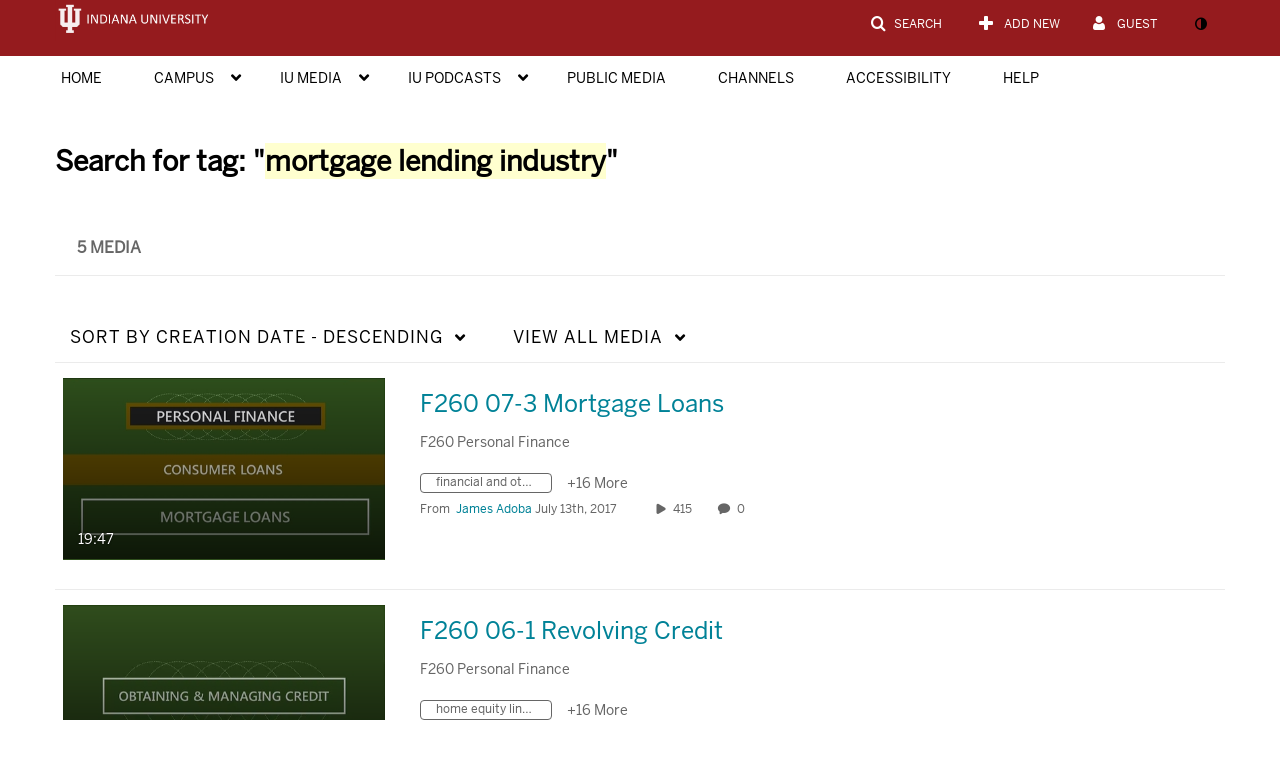

--- FILE ---
content_type: text/plain;charset=UTF-8
request_url: https://iu.mediaspace.kaltura.com/user/get-details?format=ajax&_=1768964371268
body_size: 550
content:
{"content":[{"target":"#userMobileMenuDisplayName, #userMenuDisplayName","action":"replace","content":"Guest"}],"script":"$(\"body\").trigger(\"userDetailsPopulated\");;document.querySelector(\"meta[name=xsrf-ajax-nonce]\").setAttribute(\"content\", \"[base64]\");;if (typeof KApps != \"undefined\" && typeof KApps.Accessibility != \"undefined\") {KApps.Accessibility.applySelectedMode();}"}

--- FILE ---
content_type: text/javascript
request_url: https://assets.mediaspace.kaltura.com/5.169.7.1034/public/build0/js/global.js
body_size: 11006
content:

/* 
 * Global JS interactions
 */

/**
 * namespace to expose global access.
 * @namespace
 */
var GLOBAL_KMS = GLOBAL_KMS || {};

window.onerror = function (error) {
    console.error("received a fatal Javascript error: ", {error: error});
};

$(document).ajaxComplete(function (event, xhr, settings ) {
    try {
        //check if error recording is on
        var sessionData = localStorage.getItem("kmsSessionData");
        if (sessionData !== null) {
            var uniqueId = xhr.getResponseHeader("kms-unique-id");
            var xme = xhr.getResponseHeader("x-me");
            var urlWithoutDomain = settings ? settings.url : window.location.href.replace(window.location.origin, "");
            sessionData += uniqueId + ";ajax;" + xme + ";" + urlWithoutDomain + ",";
            localStorage.setItem("kmsSessionData", sessionData);
        }
    } catch (e) {
        //safety to make sure recroding code won't effect user expirience.
    }
});

/**
 * Get the default Ajax timeout.
 * @return {number} The default timeout or an overridden value.
 */
function getAjaxTimeout() {
    return GLOBAL_KMS.ajaxTimeout || 60;
}

// disable cache for Ajax calls
$.ajaxSetup({cache: false});
// hack for IE7
if (!window.console) {
    console = {log: function() {
        }};
}

GLOBAL_KMS.helpers = {

    /**
     * Debounce function, taken directly from lodash (thank you)
     * @param func - the callback
     * @param wait - how much time to wait before calling the callback.
     * @param immediate - leading edge - trigger the callback right away and then wait.
     * @returns {Function}
     */
    debounce:  function(func, wait, immediate) {
        var timeout;
        return function () {
            var context = this, args = arguments,
                later = function () {
                    timeout = null;
                    if (!immediate) func.apply(context, args);
                },
                callNow = immediate && !timeout;
            clearTimeout(timeout);
            timeout = setTimeout(later, wait);
            if (callNow) func.apply(context, args);
        };
    },
    now: Date.now || function() {
        return new Date().getTime();
    },

    /**
     * Throttle function (taken from underscore)
     * Information on the differences between:
     * https://css-tricks.com/debouncing-throttling-explained-examples/
     * @param func
     * @param wait
     * @param options
     * @returns {function}
     */
    throttle: function(func, wait, options) {
        var timeout,
            context,
            args,
            result,
            previous = 0;

        if (!options) options = {};

        var later = function() {
            previous = options.leading === false ? 0 : GLOBAL_KMS.helpers.now();
            timeout = null;
            result = func.apply(context, args);
            if (!timeout) context = args = null;
        };

        var throttled = function() {
            var now = GLOBAL_KMS.helpers.now();
            if (!previous && options.leading === false) previous = now;
            var remaining = wait - (now - previous);
            context = this;
            args = arguments;
            if (remaining <= 0 || remaining > wait) {
                if (timeout) {
                    clearTimeout(timeout);
                    timeout = null;
                }
                previous = now;
                result = func.apply(context, args);
                if (!timeout) context = args = null;
            } else if (!timeout && options.trailing !== false) {
                timeout = setTimeout(later, remaining);
            }
            return result;
        };

        throttled.cancel = function() {
            clearTimeout(timeout);
            previous = 0;
            timeout = context = args = null;
        };

        return throttled;
    }
};

// fix select2 for native:
if (typeof window.select2InputWidth == "undefined"){
    window.select2InputWidth = 10;
}

var historyEnabled = false; // disable by default
// initialize history plugin (disabled by default)
if (historyEnabled == true && typeof history.replaceState != 'undefined') {
    var stateObj = {
        link: document.location.href,
        obj: null
    };
    //  add a stateObj to the history entry of the current page view
    history.replaceState(stateObj, document.title, document.location.href);
    // bind the popstate event (catch back and forward actions)
    $(window).bind("popstate", function() {
        // in case the history entry has a stateObj
        if ('state' in window.history) {
            var state = window.history['state'];
            if ('link' in state) {
                var href = addQueryDelimiter(state['link'], 'ajax');
                $.getJSON(href, asyncCallback).fail(transportError);
                $('a').removeClass('active');
                $elem.addClass('active');
                doAjaxSpin();
                ajaxRequestInProgress = true;
                if ('obj' in state && state['obj'] != null) {
                    state['obj'].addClass('active');
                }
            }
        }
    });
}


$(document).on('submit', 'form', function(event) {
    var $form = $(this);
    return kmsSendAjaxForm($form,event);
});
/**
 * function send form as ajax request with format=ajax
 * if form has ajax=1 or data-ajax=1 attribute (the latter preferred)
 *
 * preventing any other form submission function
 * if event is sent
 *
 * the form data will be JSON-encoded and sent in a "formData" parameter
 * if the form has data-json-serialize=1 attribute
 *
 *
 * @param $form
 * @param event (optional) The form submit event
 * @param forceSend (optional) Send the form via ajax even if it doesn't have "data-ajax" attribute.
 * @param callback (optional) A custom request data processor callback. When omitted, asyncCallback will be used instead.
 * @returns {boolean}
 */
function kmsSendAjaxForm($form, event, forceSend, callback){
    if ($form.attr('ajax') || $form.data('ajax') || forceSend)
    {
        doAjaxSpin();
        // async request with post data
        var action = $form.attr('action') + '?format=ajax' + parseLinkParams($(this));
        var $submitBtn = $form.find('input[type="submit"], button[type="submit"]');
        $submitBtn.kmsDisabled();
        var postData = $form.serialize();
        var headers = {};
        /** workaround max_input_vars limit by encoding entire form into a single base64 POST param **/
        if ($form.data('json-serialize'))
        {
            $.extend(FormSerializer.patterns, {
                validate: /^.+$/,
                key: /[^\[\]]+|(?=\[\])/g,
                named: /^[^\[\]]+$/
            });
            postData = 'formData=' + encodeURIComponent($form.serializeJSON());
        }
        else if($form.attr('context') && $form.attr('context') == 'admin')
        {
            // passing the form length to the BE to check if it under the Max_input_vars limit
            headers['x-form-length'] = $form.length;
            // do the override only for browsers that support it. IE9 for example does not support, so we do not change the post data
            if (window.btoa)
            {
                postData = "kmsafd=" + encodeURIComponent(btoa($($form).serialize()));
            }
        }
        $.ajax({
            url: action,
            dataType: "json",
            headers: headers,
            type: $form.attr('method') ? $form.attr('method') : 'GET',
            data: postData,
            success: function (data) {
                $submitBtn.kmsDisabled();
                if (callback) {
                    doAjaxUnspin();
                    callback(data);
                } else {
                    asyncCallback(data);
                }
            },
            fail: transportError
        });
        //$('a').removeClass('active');
        $form.addClass('active');
        if(event) {
            event.stopPropagation();
            event.preventDefault();
        }
        return false;
    }
}

function getBulkData($elem) {
    var data;
    var bulk = $elem.data('bulk-param');
    if (bulk) {
        data = $().kmsCheckAllTable.bulkData();
    }
    if (!data) {
        // bulk without kmsCheckAllTable
        bulk = $elem.data('bulk-react-param');
        if (bulk) {
            var entryIds = [];
            $('.js-entries-selection [databulkenabled=true]:checked').each(function () {
                var entryId = $(this).attr('id');
                if (typeof (entryId) == 'string' && entryId.length > 0) {
                    entryIds.push(entryId);
                }
            });
            data = entryIds.join(",");
        }
    }
    if (data) {
        return bulk + '=' + data;
    }
}

$('html').click(function(event) {
    var $elem = $(event.target);
    // check if target is a button
    if (!$elem.is('button')) {
        // if not, check for closest link
        var $link = $(event.target).closest('a');
        if ($link.is('a')) {
            $elem = $link;
        }
        else {
            // no link, check for closest button
            $elem = $(event.target).closest('button');
            if (!$elem.is('button')) {
                // target has no link or button
                return;
            }
        }
        $link = null;
    }
    else {
        // for a inside btn
        var $link = $(event.target).find('a');
        if ($link.is('a')) {
            $elem = $link;
        }
    }

    // if a link is disabled, we don't want to do anything.
    if($elem.hasClass('disabled')) {
        event.preventDefault();
        return;
    }

    // in case of ctrl click or shift click, we open in new tab/window
    if (event.ctrlKey || event.shiftKey) {
        return;
    }
    var href = $elem.attr('href');
    var rel = $elem.attr('rel');
    var setUrl = $elem.attr('seturl');
    var timeout = $elem.attr('data-timeout');

    if (timeout) {
        setAjaxTimeout(timeout);
    }

    // if the link has a conditional element, call it
    var callback = $elem.attr('data-cond');
    if (callback) {
        var res = (new Function("return " + callback))();
        if (!res) {
            return false;
        }
    }

    if (rel) {
        // capture event
        if (ajaxRequestInProgress) {
            return false;
        }
        var data;
        switch (rel) {
            case 'async':
                // check if we modify browser history (html5 browsers)
                if (typeof history.pushState != 'undefined' && historyEnabled == true) {
                    // set state obj
                    var stateObj = {
                        link: href,
                        obj: $elem
                    };
                    // modify history
                    if (setUrl === "1") {
                        // if the link needs to set the href in the browser
                        history.pushState(stateObj, $elem.attr('title'), href);
                    }
                    else {
                        // if not, then we put the current location in the browser (leave as is)
                        history.pushState(stateObj, $elem.attr('title'), document.location.href);
                    }

                }
                // add bulk data
                data = getBulkData($elem);

                href = addQueryDelimiter(href, 'ajax') + parseLinkParams($elem);
                doAjaxSpin();
                $elem.addClass('active');

                if (data) {
                    $.post(href, data, function(data) {
                        asyncCallback(data);
                    }, 'json').fail(transportError);
                }
                else {
                    $.getJSON(href, function(data) {
                        asyncCallback(data);
                    }).fail(transportError);
                }
                break;
            case 'script':
                href = addQueryDelimiter(href, 'script') + parseLinkParams($elem);
                $.getScript(href, scriptCallback).fail(transportError);
                break;
            case 'dialog':
                doAjaxSpin();
                // add bulk data
                data = getBulkData($elem);

                href = addQueryDelimiter(href, 'dialog') + parseLinkParams($elem);
                //$.getScript(href, scriptCallback).error(transportError);
                if (data) {
                    $.post(href, data, scriptCallback, 'script').fail(transportError);
                }
                else {
                    $.getScript(href, scriptCallback).fail(transportError);
                }

                //mark the element as the active dialog
                $elem.addClass("activeModal");

                break;
            case 'require-flash':
                if (!kSupportsFlash()) {
                    alert(translate("Sorry, this action requires Adobe Flash."));
                    return false;
                }
                return true;
                break;
            default:
                return;
        }
        ajaxRequestInProgress = true;

    }
    else {
        // continue with normal event
        return;
    }

    $elem.removeClass('active');

    event.stopPropagation();
    event.preventDefault();
});

addQueryDelimiter = function(href, type) {
    var delimiter = '?';
    if (href.indexOf(delimiter) !== -1)
        delimiter = '&';
    href += delimiter + 'format=' + type;
    return href;
};

parseLinkParams = function(obj) {

    var data = obj.data('gparams-update');
    if (data) {
        $.each( data, function( key, value ) {
            globalParameters.setData(key, value);
        });
    }

    if (typeof globalParameters !== 'undefined') {
        var globalPrams = globalParameters.getData();
    }
    var params = obj.attr('data-params');
    return (params ? '&' + params : '') + (globalPrams ? '&' + globalPrams : '');
};


transportError = function(data) {
    setAjaxTimeout(getAjaxTimeout());
    var title, errorDesc;
    ajaxRequestInProgress = false;
    //$('body').removeClass('cursorwait');
    doAjaxUnspin();
    if (data) {
        if (data.statusText === 'abort') {
            return;
        }
        if (data.statusText === 'timeout') {
            title = 'Request timeout';
            errorDesc = 'Request took too long to complete';
        }
        else if (data.status === 0 && data.statusText === 'error') {
            // do nothing
        }
        else if (data.status == '405') {
            // try to remove the navigate away confirmation
            try {
                setConfirmUnload(false);
            }
            catch (e) {
            }
            // redirect to login
            document.location.href = baseUrl + '/user/login';
            //            $.getScript(baseUrl + '/user/login?format=dialog');
        }
        else {
            title = (data.status != '200' ? 'Error : ' + data.status : false);
            errorDesc = data.responseText;
        }
        if(!errorDesc) {
            errorDesc = "Looks like your session has expired - Please refresh the page";
        }


        if (title) {
            openAjaxErrorDialog(errorDesc, title);
        }
    }
};


function openAjaxErrorDialog(errorDesc, title) {
    if (!window.bootbox) {
        //TODO show pretty error using React
        alert(errorDesc);
    } else {
        var buttons = [{'label': 'Close'}];
        if (document.queryCommandSupported('copy')) {
            buttons.push({'label': 'Copy', 'class': 'btn btn-primary js-copy-session-btn', 'callback': copySessionDataFromErrorDialog})
        }
        window.bootbox.dialog(errorDesc, buttons, {'header': title, 'classes': "transport-error-modal"});
    }
}

function copySessionDataFromErrorDialog() {
    var $shareCopyButton = $('.js-copy-session-btn');
    $shareCopyButton.tooltip({
        trigger: 'manual'
    });

    var input = $('#session-data').get(0);

    input.focus();
    input.setSelectionRange(0, input.value.length);

    var isCopied = false;
    try {
        isCopied = document.execCommand('copy');
    } catch (e) {
    }

    if (isCopied) {
        $shareCopyButton.attr('title', translate("Session data has been copied to clipboard"));
    } else {
        $shareCopyButton.attr('title', translate("Your browser does not support this feature"));
    }
    $shareCopyButton
        .tooltip('fixTitle')
        .tooltip('show');
    setTimeout(function () {
        $shareCopyButton.tooltip('hide');
    }, 1500);
    return false;
}


function asyncCallback(data) {
    setAjaxTimeout(getAjaxTimeout());
    ajaxRequestInProgress = false;
    var action, content, target, script;
    doAjaxUnspin();
    $(data).kmsInitDisable();

    try {
        if (data && data.content)
        {
            for (var i = 0; i < data.content.length; i++) {
                action = data.content[i].action;
                content = typeof data.content[i].content !== 'undefined' ? data.content[i].content : '';
                target = data.content[i].target;
                if (action && target) {
                    var debugColor = '#ffff99';
                    var debugParent = false;
                    switch (action) {
                        case 'replace':
                            $(target).html(content);
                            break;
                        case 'replaceWith':
                            $(target).replaceWith(content);
                            break;
                        case 'replaceFade':
                            $(target).html($(content).hide().fadeIn('slow'));
                            break;
                        case 'append':
                            debugColor = '#aaaaff';
                            debugParent = true;

                            $(target).append(content);
                            break;
                        case 'appendFade':
                            debugColor = '#aaaaff';
                            debugParent = true;
                            $(target).append($(content).hide().fadeIn('fast'));
                            break;
                        case 'prepend':
                            debugColor = '#aaaaff';
                            debugParent = true;
                            $(target).prepend(content);
                            break;
                        case 'prependFade':
                            debugColor = '#aaaaff';
                            debugParent = true;
                            $(target).prepend($(content).hide().fadeIn('fast'));
                            break;
                        case 'value':
                            $(target).val(content);
                            break;
                        case 'after':
                            debugColor = '#aaaaff';
                            debugParent = true;
                            $(target).after(content);
                            break;
                        case 'before':
                            debugColor = '#aaaaff';
                            debugParent = true;
                            $(target).before(content);
                            break;
                        case 'afterFade':
                            debugColor = '#aaaaff';
                            debugParent = true;
                            $(target).after($(content).hide().fadeIn('fast'));
                            break;
                        case 'beforeFade':
                            debugColor = '#aaaaff';
                            debugParent = true;
                            $(target).before($(content).hide().fadeIn('fast'));
                            break;
                        case 'delete':
                            debugColor = '#ffaaaa';
                            debugParent = true;
                            $(target).remove();
                            break;
                        case 'deleteFade':
                            debugColor = '#ffaaaa';
                            debugParent = true;
                            $(target).fadeOut('fast', function() {
                                $(this).remove();
                            });
                            break;
                        case 'empty':
                            debugColor = '#ffaaaa';
                            $(target).empty();
                            break;
                        default:
                            break;
                    }
                }
            }
        }
        if (data && data.script) {
            script = data.script;
            eval(script);
            endlessScrollersPrototype.fetching = false;
        }
    } catch (e) {
        debugger;
    }
}

scriptCallback = function(data)
{
    ajaxRequestInProgress = false;
    $('body').removeClass('cursorwait');
    setAjaxTimeout(getAjaxTimeout());
    doAjaxUnspin();        
};


/**
 *
 * translation function
 * expects translation string key (the string to translate)
 * and an array of args for placeholders replacements
 * e.g - translate('there are %1 cats and %2 dogs...', array(3, 5))
 * @param string to be translated
 * @param args for placeholders replacement
 */
function translate(string, args) {
    if (typeof(LOCALE) !== "undefined") {
        string = string in LOCALE ? LOCALE[string] : string;
    }
    return replacePlaceholders(string, args);
}

/**
 * translate with the option for singular/plural.
 * usage example:
 * translate('%1 Entry Found', '%1 Entries Found', [ 22 ]) will output "22 Entries Found"
 * (Don't forget to add the translations to the LOCALE using the jsTranslations partial!)
 * @param singularString
 * @param pluralString
 * @param args
 * @returns string
 */
function translatePlural(singularString, pluralString, args) {
    var plural = false;
    if(!isNaN(args[0])) {
        plural = args[0] > 1 || args[0] === 0;
    }

    return plural ? translate(pluralString, args) : translate(singularString, args);
}

/**
 * replacement of placeholders in a string (%1 %2 .... %n)
 * @param string
 * @param args for placeholders replacement
 */
function replacePlaceholders(string, args) {
    if(args != null && typeof (args) != 'undefined' && args.length > 0) {
        //translation placeholders (%1 %2 ... %n)
        var regEx = /(%[1-9]?[0-9])/g;
        var placeholders = string.match(regEx);
        if (placeholders) {
            while (placeholders.length > 0) {
                string = string.replace(placeholders.shift(), args.shift());
            }
        }
    }
    return string;
}

/**
 * flash detection
 */
function kSupportsFlash() {
    var version = kGetFlashVersion().split(',').shift();
    if (version < 10) {
        return false;
    } else {
        return true;
    }
}

function kGetFlashVersion() {
    // navigator browsers:
    if (navigator.plugins && navigator.plugins.length) {
        try {
            if (navigator.mimeTypes["application/x-shockwave-flash"].enabledPlugin) {
                return (navigator.plugins["Shockwave Flash 2.0"] || navigator.plugins["Shockwave Flash"]).description.replace(/\D+/g, ",").match(/^,?(.+),?$/)[1];
            }
        } catch (e) {
        }
    }
    // IE
    try {
        try {
            if (typeof ActiveXObject != 'undefined') {
                // avoid fp6 minor version lookup issues
                // see: http://blog.deconcept.com/2006/01/11/getvariable-setvariable-crash-internet-explorer-flash-6/
                var axo = new ActiveXObject('ShockwaveFlash.ShockwaveFlash.6');
                try {
                    axo.AllowScriptAccess = 'always';
                } catch (e) {
                    return '6,0,0';
                }
            }
        } catch (e) {
        }
        return new ActiveXObject('ShockwaveFlash.ShockwaveFlash').GetVariable('$version').replace(/\D+/g, ',').match(/^,?(.+),?$/)[1];
    } catch (e) {
    }
    return '0,0,0';
}

/**
 * set an interval of 5 minutes to ping the keep alive action (for extending the session)
 **/
// interval in minutes
var keepAliveInterval;
function enableKeepAlive(interval) {
    // default is 5 minutes
    var delay = 5 * 60 * 1000;
    if (interval) {
        delay = interval * 60 * 1000;
    }

    keepAliveInterval = setInterval(function() {
        $.ajax({
            url: baseUrl + '/user/keep-alive',
            type: 'POST',
            error: transportError
        });
    }, delay);

}


function setAjaxTimeout(timeout) {
    $.ajaxSetup({
        timeout: (timeout * 1000)
    });
}

/**
 *  fetch content in async manner, and replaces the specified target (first target only)
 */
function getAsyncContent(url, target, triggerEvent, eventElement, multi, spinnerType) {
    var nameSpacedEvent = triggerEvent + '.getAsyncContent';
    $('html').off(nameSpacedEvent, eventElement);

    if (multi) {
        // run on every occurence of the event
        $('html').on(nameSpacedEvent, eventElement ,function(event) {
            asyncContent(url, target, nameSpacedEvent, eventElement, spinnerType);
        });
    }
    else {
        // run only on the first event occurence
        $('html').one(nameSpacedEvent, eventElement,function(event) {
            asyncContent(url, target, nameSpacedEvent, eventElement, spinnerType);
        });
    }

    function asyncContent(url, target, triggerEvent, eventElement, spinnerType) {
        var data = {},
            bulkData = getBulkData($(eventElement));

        // mark url as ajax
        url = addQueryDelimiter(url, 'ajax');

        if (typeof globalParameters !== 'undefined') {
            var globalPrams = globalParameters.getData();
            if (globalPrams) {
                url += '&' + globalPrams;
            }
        }

        // add bulk data if exists
        if (bulkData) {
            var bulk = bulkData.split("="); // bulk is ["param","coma,separated,list"]
            data[bulk[0]] = bulk[1];
        }

        //
        var gparamsdata = $(eventElement).data('gparams-update');
        if (gparamsdata && typeof gparamsdata === 'object') {
            data = $.extend(data, gparamsdata);
        }


        var smallSpinner;
        if (spinnerType === 'small') {
            smallSpinner = elementSpin(target);
        }
        else if(spinnerType === 'none'){
            // do nothing
        }
        else {
            doAjaxSpin();
        }

        if (!$.isEmptyObject(data)) {
            // bulk actions contain lots of data - use post
            $.post(url, data, callback, 'json').fail(transportError);
        }
        else {
            // the rest can use get
            $.getJSON(url, callback).fail(transportError);
        }

        function callback(data) {
            if (data && data.content && target) {
                data.content[0].target = target;
                data.content[0].action = "replace";
            }
            asyncCallback(data);
            if (smallSpinner != null) {
                smallSpinner.stop();
            }
        }
    }
}

setAjaxTimeout(getAjaxTimeout());
var ajaxRequestInProgress = false;


/**
 *  prototype to hold global paramaters for async requests
 */
GlobalParametersPrototype = function() {
    this.data = {};

    this.getData = function(param) {
        if (param) {
            return this.data[param];
        }
        else {
            return jQuery.param(this.data);
        }
    };

    this.clearData = function() {
        this.data = {};
    };

    this.setData = function(param, value) {
        this.data[param] = value;
    };
};

var globalParameters = new GlobalParametersPrototype();

/**
 *  prototype to hold an endless scroller
 */
EndlessScrollerPrototype = function(id, url, postData) {
    this.page = 1;
    this.active = true;
    this.url = null;
    this.id = id;
    this.message = '';
    this.postData = postData;
    if (url.length > 0) {
        this.url = url;
    }
    else {
        this.url = document.URL;
    }
    this.url = this.url.replace(/#$/);

    this.reset = function(url) {
        this.url = url;
        this.page = 1;
        this.active = true;
    };

    this.stop = function(message) {
        this.active = false;
        this.message = message;
    };
};

/**
 *  holds all endless scrollers, and activate the right one
 */
EndlessScrollersPrototype = function() {
    this.scrollers = {};
    this.active = false;
    this.fetching = false;
    this.message = null;
    this.manualMode = false;

    this.setScroller = function(id, url, postData, element) {
        this.scrollers[id] = new EndlessScrollerPrototype(id, url, postData);
        endlessScrollersPrototype.activate(element,id);
    };

    this.stopScoller = function(id, message, showMessageNow) {
        var scroller = this.getScroller(id);
        scroller.stop(message);
        if (showMessageNow) {
            $("#" + scroller.id).empty();
            this.showMessage(null, scroller);
        }
    };

    this.getScroller = function(id) {
        return this.scrollers[id];
    };

    this.hasScrollers = function() {
        return $().assocArraySize(this.scrollers) > 0;
    };

    this.getVisibleScroller = function(element) {
        var scrollerId = null;
        var scroller = null;
       
        if(endlessScrollersPrototype.manualMode && typeof element != 'undefined'){
            scrollerId = element;
        }
        else{
            if (typeof  element == 'undefined' || element == window ){
                element = 'body';
            }
            scrollerId = $('.endlessScroll', element).filter(':visible').attr('id');            
        }

        if (scrollerId) {
            scroller = endlessScrollersPrototype.getScroller(scrollerId);
        }
        
        return scroller;
    };

    this.showMessage = function(element, scroller) {
        scroller = scroller || endlessScrollersPrototype.getVisibleScroller(element);

        // prevent duplicate messages appearing
        $('.alert.alert-info').each(function() {
            var $this = $(this);
            if ($this.attr('id') === scroller.id + '_scroller_alert') {
                $this.remove();
            }
        });
        $('#' + scroller.id).after('<div id="' + scroller.id + '_scroller_alert" class="alert alert-info endlessScrollAlert" role="alert">' + scroller.message + '</div>');
    };

    this.setManualMode = function() {
        this.manualMode = true;
    };

    this.addManualModeButton = function(scrollerId) {
        if ($('#'+scrollerId+' .endless-scroll-more').length == 0) {
            $('#' + scrollerId + '.endlessScroll').html(''+
                '<div class="endless-scroll-more">'+
                    '<button onclick="endlessScrollersPrototype.loadNextPage(\'' + scrollerId +'\');" class="btn">'+
                        '&nbsp;'+
                        translate('Load More')+
                    '</button>'+
                '</div>'+
            '');
        }
        else {
            $('#'+scrollerId+' .endless-scroll-more').show();
        }
    };

    this.activate = function(element, id) {
        if (endlessScrollersPrototype.manualMode) {
            this.active = true;
            var waitForScroller = function(){
                var scroller = endlessScrollersPrototype.getScroller(id);
                if (scroller) {
                    endlessScrollersPrototype.addManualModeButton(scroller.id);
                } else {
                    setTimeout(waitForScroller, 100);
                };
            };
            waitForScroller();
        } else if (!this.active || typeof  element != 'undefined') {
            this.active = true;
            if ($('html').hasClass('ie7')) {
                $('body').scroll(function() {
                    scrollCallBack('body');
                });
            } else {
                if (typeof  element == 'undefined'){
                    var element = window;
                }

                $(element).scroll(function() {
                    scrollCallBack(element);
                });
            }
        }
    };

    this.loadNextPage = function(id) {
        scrollCallBack(id, true);
    };

    this.reloadLastPage = function(script) {
        var scroller = endlessScrollersPrototype.getVisibleScroller();
        if (scroller && scroller.active) {
            endlessScrollersPrototype.fetching = true;
            var url = addQueryDelimiter(scroller.url, 'ajax') + '&loadone=1';
            if (url.indexOf('page=') > 0) {
                url = url.replace('/[&|?]page=(.*)/', scroller.page);
            }
            else if (url.indexOf('/page/') > 0) {
                url = url.replace('/page/(\d+)/', scroller.page);
            }
            else {
                url += '&page=' + scroller.page;
            }

            function callback(data) {
                if (script) {
                    eval(script);
                }
                ;
                asyncCallback(data);
            }

            if (scroller.postData != null && scroller.postData != undefined && scroller.postData != ""){
                $.post(url, scroller.postData, callback, "json").fail(transportError);
            }
            else
                $.getJSON(url, callback).fail(transportError);

        }
        else {
            if (script) {
                eval(script);
            }
        }
    };

    $(document).ready(function() {
        if (endlessScrollersPrototype.manualMode || endlessScrollersPrototype.hasScrollers()) {
            endlessScrollersPrototype.activate();
        }
    });

    function scrollCallBack(element, force) {
        var scrollSpinner = null;

        if (element == window || element == document || typeof element == 'undefined'){
            var element = window;
            var docheight = $(document).height();
        }
        else{
            var docheight = $(element).children().height();
        }

        //fire a scroll start event on this element
        $(element).trigger('endless.scroll.start');
        if (!endlessScrollersPrototype.fetching) {

            if (!force) {
                // trigger for hosted and custom themes with no footer
                var wintop = $(element).scrollTop(), winheight = $(element).height();
                var scrolltrigger = 0.87;

                // trigger for large footers
                var docViewBottom = wintop + winheight;
                var elemTop = docViewBottom;
                if (typeof $('#footer').offset() != 'undefined' && element == window) {
                    elemTop = $('#footer').offset().top + 60;
                }
            }
            if ((elemTop < docViewBottom) || ((wintop + winheight) / (docheight) > scrolltrigger) || force){
                // get the relevant(visible) scroller
                var scroller = endlessScrollersPrototype.getVisibleScroller(element);

                if (scroller && scroller.active) {
                    endlessScrollersPrototype.fetching = true;

                    scroller.page += 1;
                    var url = addQueryDelimiter(scroller.url, 'ajax');
                    if (url.indexOf('page=') > 0) {
                        url = url.replace('/[&|?]page=(.*)/', scroller.page);
                    }
                    else if (url.indexOf('/page/') > 0) {
                        url = url.replace('/page/(\d+)/', scroller.page);
                    }
                    else {
                        url += '&page=' + scroller.page;
                    }

                    if (typeof globalParameters !== 'undefined') {
                        var globalPrams = globalParameters.getData();
                        if (globalPrams) {
                            url += '&' + globalPrams;
                        }
                    }
                    
                    scrollSpinner = elementSpin($('#' + scroller.id));

                    if (endlessScrollersPrototype.manualMode) {
                        $('#' + scroller.id + ' .endless-scroll-more').hide();
                    }

                    if (scroller.postData != null && scroller.postData != undefined && scroller.postData != ""){
                        $.post(url, scroller.postData, callback, "json").fail(transportError);
                    }
                    else{
                        $.getJSON(url, callback).fail(transportError);
                    }
                }
            }
        }

        function callback(data) {
            var showMessage = false;
            if (data && data.content) {
                data.content[0].action = "append";

                var targetNode =  $(data.content[0].target).get(0);
                if (endlessScrollersPrototype.manualMode && targetNode) {
                    var config = { childList: true };
                    var observer = new MutationObserver(focusCallback);
                    observer.observe(targetNode, config);
                }
            }
            else {
                // show no nore data message
                showMessage = true;
            }

            endlessScrollersPrototype.fetching = false;
            scrollSpinner.stop();
            scrollSpinner = null;
            asyncCallback(data);
            //fire a scroll end event with its' data
            $(element).trigger('endless.scroll.end', {scrollData:data});
            if (showMessage) {
                endlessScrollersPrototype.showMessage(element);
            } else if (endlessScrollersPrototype.manualMode) {
                $('#' + scroller.id + ' .endless-scroll-more').show();
            }
        }

        function focusCallback(mutationsList, observer) {
            var i,
                firstNewElement,
                mutation;
            for (i = 0; i < mutationsList.length; i++) {
                mutation = mutationsList[i];
                if (mutation.type !== 'childList') {
                    return;
                }
                firstNewElement = mutation.addedNodes[1];
                $(':focusable', firstNewElement).first().get(0).focus({'preventScroll':true});
            }
            observer.disconnect();
        }
    }
};

var endlessScrollersPrototype = new EndlessScrollersPrototype();

function startEndlessScroller(id, url, postData, element) {    
    endlessScrollersPrototype.setScroller(id, url, postData, element);
}

function stopEndlessScroller(id, message, showMessageNow) {
    showMessageNow = false || showMessageNow;
    endlessScrollersPrototype.stopScoller(id, message, showMessageNow);
}

function reloadLastPage(script) {
    endlessScrollersPrototype.reloadLastPage(script);
}


/**
 *  get data from kms, using the kms callbacks
 */
function getDataFromKms(url, data, success, spin ,error){
    var errorCallback = error ? error : transportError;

    // add the script param
    data['format'] = 'script';

    if(spin){
        doAjaxSpin();
    }
    return $.post(url, data, callback, 'json').fail(errorCallback);

    function callback(data){
        if(spin){
            doAjaxUnspin();
        }
        success(data);
    }
}

/**
 *  get data from kms, using the kms ajax callbacks
 */
function sendDataToKms(url, data, spin ,error){
    var errorCallback = error ? error : transportError;

    // add the script param
    data['format'] = data['format'] || 'ajax';

    if(spin){
        doAjaxSpin();
    }
    return $.post(url, data, callback, 'json').fail(errorCallback);

    function callback(data){
        asyncCallback(data);
    }
}

/**
 * logger function
 */
function jsLog(object) {
    if (typeof(console) != 'undefined' && console && console.log) {
        console.log(object);
    }
}

/**
 *  KMS analytics events
 */
if (typeof Kms_Analytics_Active !== 'undefined' && Kms_Analytics_Active){
    $(document).ready(function() {
        $(document).on('submit', '[data-track]', function(event) {
            $(this).trigger('kmsTrack', $(this).attr('data-track'));
        });
        $('html').on('click', '[data-track]:not(form,input)', function(event) {
            $(this).trigger('kmsTrack', $(this).attr('data-track'));
        });
    });
}

/**
 *  KMS button click analytics beacons events
 */
function sendButtonClickAnalytics(name, value, type, entryId){
    document.dispatchEvent(new CustomEvent(
        "kmsButtonClickAnalytics",
        {
            detail: {
                name: name,
                value: value,
                type: type,
                entryId: entryId,
            }
        })
    );
}

/** detect device */
function getBootstrapDeviceSize() {
    var envs = ['phone', 'tablet', 'desktop'];
    var $el = $('<div>');
    $el.appendTo($('body'));
    for (var i = envs.length - 1; i >= 0; i--) {
        var env = envs[i];
        $el.addClass('hidden-'+env);
        if ($el.is(':hidden')) {
            $el.remove();
            return env
        }
    }
    return 'desktop';
}

function handleImageLoadError(self) {
    var $thumbnailContainer = $(self).parents('.thumbnail'),
        $thumbnailWrapper = $thumbnailContainer.children('.thumb_wrapper');

    $thumbnailContainer.addClass('thumbnail--error');
    $thumbnailWrapper.addClass('thumbnail-wrapper--error');
}

$(function () {
    var $carousel = $('.mainCarousel'),
        $innerCarousel = $carousel.find('.carousel-inner');

    if (!$carousel.length) {
        return;
    }
    // on pages with carousel, allow tabs to decide if they want overflow or not.
    // this is useful if the tab content is dynamic so height might change.
    $carousel.on('slide', function(event) {
        var $target = $(event.relatedTarget),
            isOverflow = $target.find('*[data-overflow]').data('overflow');
        if (isOverflow === "visible") {
            $innerCarousel.css('overflow', "visible");
            return;
        }
        $innerCarousel.css('overflow', "hidden");
    });
});

function checkAsyncJobsStatusAdmin() {
    checkAsyncJobsStatusBase('/index/get-async-jobs-status-admin?format=script');
}

function checkAsyncJobsStatus() {
    checkAsyncJobsStatusBase('/index/get-async-jobs-status?format=script');
}

function checkAsyncJobsStatusBase(url) {
    var asyncJobIntervalId = setInterval(function () {
        $.getJSON(url,
            null,
            function (jobs) {
                if (jobs['runningJobs'].length === 0) {
                    clearInterval(asyncJobIntervalId);
                }
                var finishedJobs = jobs['finishedJobs'];
                if (finishedJobs.length) {
                    finishedJobs.map(function(job) {
                        var message = translate('The bulk operation for %1 %2 has been completed', [ translate(job['entityType']), "'" + job['entityName'] + "'"]);
                        return jobs['messageHtml'].replace('__MESSAGE_PLACEHOLDER__', message);
                    }).forEach(function(html) {
                        $(html).prependTo('body');
                    });
                }
                var finishedEventJobs = jobs['finishedEventJobs'];
                if (finishedEventJobs.length) {
                    finishedEventJobs.forEach(function(job){
                        var event = new CustomEvent(job.event, {
                            detail: job
                        });
                        window.dispatchEvent(event);
                    });
                }
            })
    }, 5 * 1000);
}

function detectDOMChanges(targetNode) {
    // Options for the observer (which mutations to observe)
    var config = { childList: true, subtree: true };

    // Callback function to execute when mutations are observed
    var callback = function(mutationsList, observer) {
        var event;
        if (typeof Event === "function") {
            event = new Event("kmsreact.viewchange", { bubbles: true, cancelable: true });
        } else {
            event = document.createEvent("Event");
            event.initEvent("kmsreact.viewchange", true, true);
        }
        document.body.dispatchEvent(event);
    };

    // Create an observer instance linked to the callback function
    var observer = new MutationObserver(callback);

    // Start observing the target node for configured mutations
    observer.observe(targetNode, config);
}
